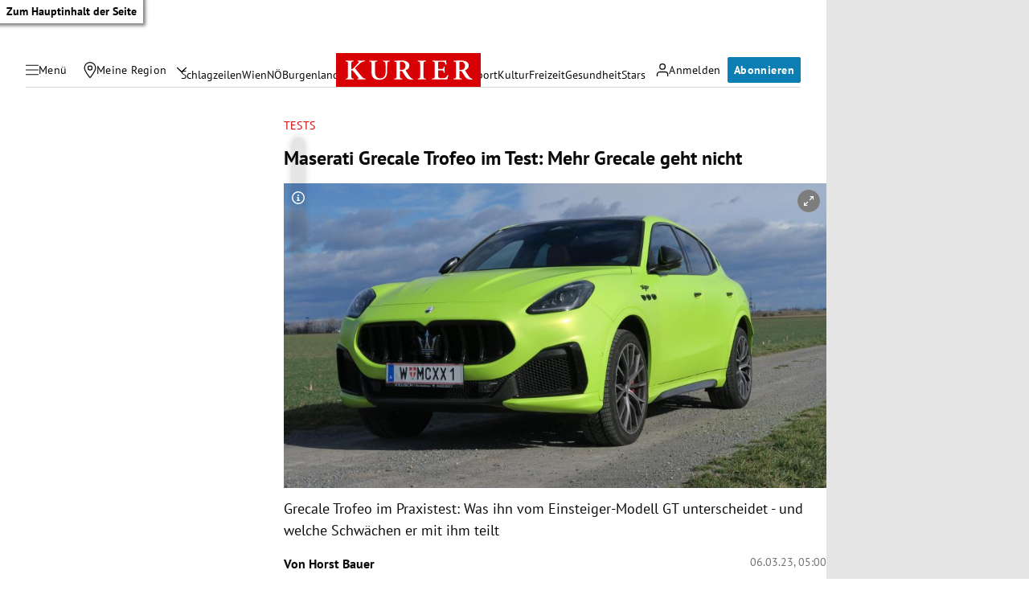

--- FILE ---
content_type: application/javascript; charset=utf-8
request_url: https://fundingchoicesmessages.google.com/f/AGSKWxXEB_-Z70wvTCywSvvbBMKX5shL9O1dxusPEeZTQqxPbzdaMWYNi9neO4hFKqmOCHpIzuJcaLyG8Fib_XhAKhiMN7lG6pNZrmI9jrYhhML28z9XY4X0Aw9jPWQo9hUC_OEELK3WQg==?fccs=W251bGwsbnVsbCxudWxsLG51bGwsbnVsbCxudWxsLFsxNzY5MzczOTU2LDUwNzAwMDAwMF0sbnVsbCxudWxsLG51bGwsW251bGwsWzcsNl0sbnVsbCxudWxsLG51bGwsbnVsbCxudWxsLG51bGwsbnVsbCxudWxsLG51bGwsM10sImh0dHBzOi8va3VyaWVyLmF0L21vdG9yL3Rlc3RzL21hc2VyYXRpLWdyZWNhbGUtdHJvZmVvLW1laHItZ3JlY2FsZS1nZWh0LW5pY2h0LzQwMjM0NzY1MiIsbnVsbCxbWzgsIms2MVBCam1rNk8wIl0sWzksImVuLVVTIl0sWzE2LCJbMSwxLDFdIl0sWzE5LCIyIl0sWzE3LCJbMF0iXSxbMjQsIiJdLFsyOSwiZmFsc2UiXV1d
body_size: 112
content:
if (typeof __googlefc.fcKernelManager.run === 'function') {"use strict";this.default_ContributorServingResponseClientJs=this.default_ContributorServingResponseClientJs||{};(function(_){var window=this;
try{
var qp=function(a){this.A=_.t(a)};_.u(qp,_.J);var rp=function(a){this.A=_.t(a)};_.u(rp,_.J);rp.prototype.getWhitelistStatus=function(){return _.F(this,2)};var sp=function(a){this.A=_.t(a)};_.u(sp,_.J);var tp=_.ed(sp),up=function(a,b,c){this.B=a;this.j=_.A(b,qp,1);this.l=_.A(b,_.Pk,3);this.F=_.A(b,rp,4);a=this.B.location.hostname;this.D=_.Fg(this.j,2)&&_.O(this.j,2)!==""?_.O(this.j,2):a;a=new _.Qg(_.Qk(this.l));this.C=new _.dh(_.q.document,this.D,a);this.console=null;this.o=new _.mp(this.B,c,a)};
up.prototype.run=function(){if(_.O(this.j,3)){var a=this.C,b=_.O(this.j,3),c=_.fh(a),d=new _.Wg;b=_.hg(d,1,b);c=_.C(c,1,b);_.jh(a,c)}else _.gh(this.C,"FCNEC");_.op(this.o,_.A(this.l,_.De,1),this.l.getDefaultConsentRevocationText(),this.l.getDefaultConsentRevocationCloseText(),this.l.getDefaultConsentRevocationAttestationText(),this.D);_.pp(this.o,_.F(this.F,1),this.F.getWhitelistStatus());var e;a=(e=this.B.googlefc)==null?void 0:e.__executeManualDeployment;a!==void 0&&typeof a==="function"&&_.To(this.o.G,
"manualDeploymentApi")};var vp=function(){};vp.prototype.run=function(a,b,c){var d;return _.v(function(e){d=tp(b);(new up(a,d,c)).run();return e.return({})})};_.Tk(7,new vp);
}catch(e){_._DumpException(e)}
}).call(this,this.default_ContributorServingResponseClientJs);
// Google Inc.

//# sourceURL=/_/mss/boq-content-ads-contributor/_/js/k=boq-content-ads-contributor.ContributorServingResponseClientJs.en_US.k61PBjmk6O0.es5.O/d=1/exm=ad_blocking_detection_executable,kernel_loader,loader_js_executable/ed=1/rs=AJlcJMztj-kAdg6DB63MlSG3pP52LjSptg/m=cookie_refresh_executable
__googlefc.fcKernelManager.run('\x5b\x5b\x5b7,\x22\x5b\x5bnull,\\\x22kurier.at\\\x22,\\\x22AKsRol8wKyS81xDhvmvGPWLVsDnHaKdNZKccV8nofKUlGfYhvhu3SGG_4NOlKtUqNPUwzedN7hMEiPaW3UgleSR9jG01yTzU329DmaDiHv6K3PNQOJ10naOkph4RzpvuaExBtP6ifcHePDiPXAZDFeiwy3Mggl3Xcg\\\\u003d\\\\u003d\\\x22\x5d,null,\x5b\x5bnull,null,null,\\\x22https:\/\/fundingchoicesmessages.google.com\/f\/AGSKWxVfkYs5Ipd8VrbCapFeQsUKqBT1tz4VcQZBbWk08dUD7X20xAdU-P8BskAlZJ9wn9LlHuG4AXTDkekYE4ZdEuPxHkZyiUTrOfCxOFL6MVcrHTbju1OE2HF_sY5qUL4A_bKnLxBkRg\\\\u003d\\\\u003d\\\x22\x5d,null,null,\x5bnull,null,null,\\\x22https:\/\/fundingchoicesmessages.google.com\/el\/AGSKWxWWxCosbMH39el_Xoe_C1eyqTx054UF5rutk9z7L9jo3zu4Prl-18Yo3AwlWDdtUt-hTHbXqUPWQ2W8tWdQuKcShIH-2GQiCMVcbC5Wx5xvKMFV3eISpK3P22uN4Vq1GX3bRg3auw\\\\u003d\\\\u003d\\\x22\x5d,null,\x5bnull,\x5b7,6\x5d,null,null,null,null,null,null,null,null,null,3\x5d\x5d,\x5b2,1\x5d\x5d\x22\x5d\x5d,\x5bnull,null,null,\x22https:\/\/fundingchoicesmessages.google.com\/f\/AGSKWxVJEHDS-1zWinFURiEaslefaSC53SQOe7hgJ08xyiMcL8BZkp_3b_8-mdioPu-dqiGUogsX9UJyxRIyg9BRd3olsGFi23RKgVmlhm1f-QL7ZoQQpkwbjN8fEJxnMpGYuwMc2yLv2g\\u003d\\u003d\x22\x5d\x5d');}

--- FILE ---
content_type: application/javascript; charset=utf-8
request_url: https://fundingchoicesmessages.google.com/f/AGSKWxVuNgnlhl7ydab10oFbFPsQffqIPlcdsOh6UhOQJxbjkatsfsOwwsNqnewzawQCXZLpzFrWubczW8s1ZpTVLK90MCKNuJO9Vs-F-OXoc5EHXvoX16odNsxBY0-aVclmWDWsf5pW9YA8sq1oBfC2G75mEG_MUtMNAMHVr9grfLNR6P_NiAjocIaGH0io/__160x300_-google-ad.-ads-ns.-main/ad./img/728_90
body_size: -1290
content:
window['237382ab-56bf-4389-9af4-0cfbb0c01440'] = true;